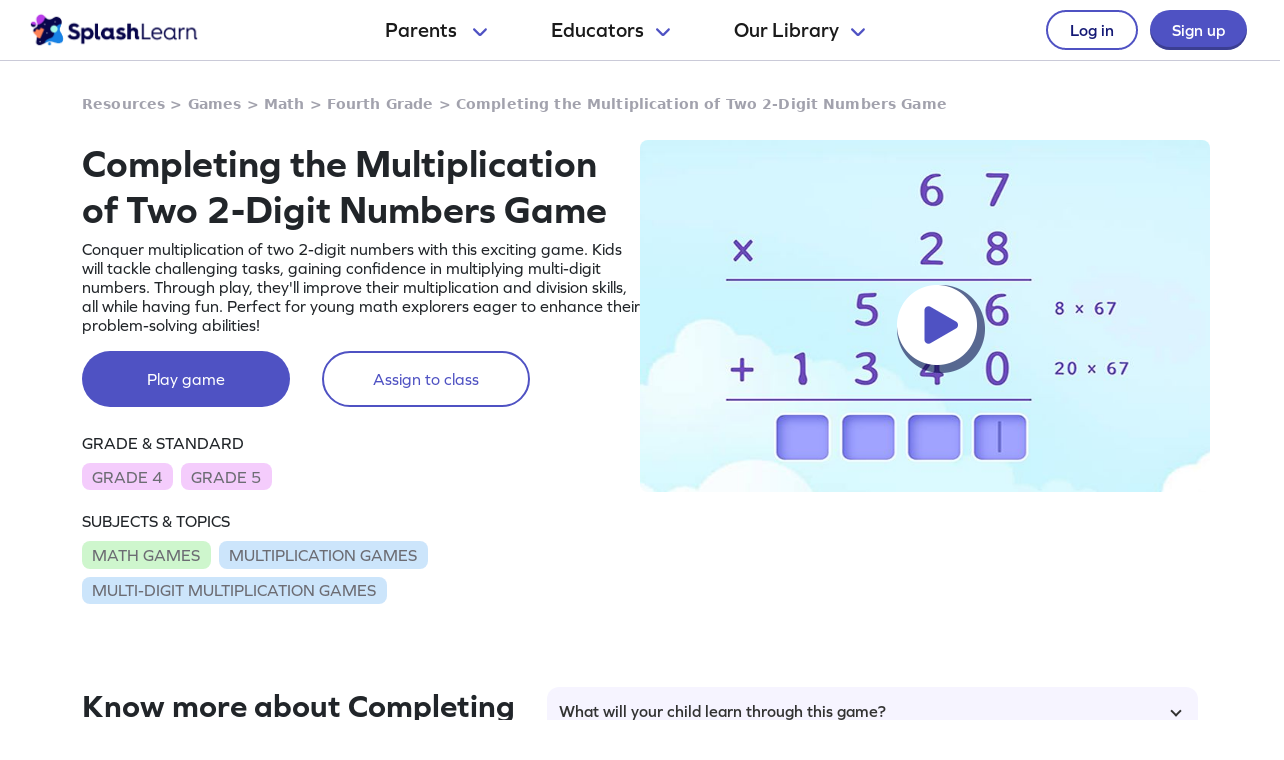

--- FILE ---
content_type: text/css;charset=utf-8
request_url: https://use.typekit.net/etw1ecj.css
body_size: 469
content:
/*
 * The Typekit service used to deliver this font or fonts for use on websites
 * is provided by Adobe and is subject to these Terms of Use
 * http://www.adobe.com/products/eulas/tou_typekit. For font license
 * information, see the list below.
 *
 * graphie:
 *   - http://typekit.com/eulas/00000000000000007735c405
 *   - http://typekit.com/eulas/00000000000000007735c40b
 *   - http://typekit.com/eulas/00000000000000007735c40d
 *
 * © 2009-2026 Adobe Systems Incorporated. All Rights Reserved.
 */
/*{"last_published":"2022-06-20 05:53:51 UTC"}*/

@import url("https://p.typekit.net/p.css?s=1&k=etw1ecj&ht=tk&f=37365.37368.37370&a=20550053&app=typekit&e=css");

@font-face {
font-family:"graphie";
src:url("https://use.typekit.net/af/769ffb/00000000000000007735c405/30/l?primer=7cdcb44be4a7db8877ffa5c0007b8dd865b3bbc383831fe2ea177f62257a9191&fvd=n5&v=3") format("woff2"),url("https://use.typekit.net/af/769ffb/00000000000000007735c405/30/d?primer=7cdcb44be4a7db8877ffa5c0007b8dd865b3bbc383831fe2ea177f62257a9191&fvd=n5&v=3") format("woff"),url("https://use.typekit.net/af/769ffb/00000000000000007735c405/30/a?primer=7cdcb44be4a7db8877ffa5c0007b8dd865b3bbc383831fe2ea177f62257a9191&fvd=n5&v=3") format("opentype");
font-display:swap;font-style:normal;font-weight:500;font-stretch:normal;
}

@font-face {
font-family:"graphie";
src:url("https://use.typekit.net/af/d2cdda/00000000000000007735c40b/30/l?primer=7cdcb44be4a7db8877ffa5c0007b8dd865b3bbc383831fe2ea177f62257a9191&fvd=n6&v=3") format("woff2"),url("https://use.typekit.net/af/d2cdda/00000000000000007735c40b/30/d?primer=7cdcb44be4a7db8877ffa5c0007b8dd865b3bbc383831fe2ea177f62257a9191&fvd=n6&v=3") format("woff"),url("https://use.typekit.net/af/d2cdda/00000000000000007735c40b/30/a?primer=7cdcb44be4a7db8877ffa5c0007b8dd865b3bbc383831fe2ea177f62257a9191&fvd=n6&v=3") format("opentype");
font-display:swap;font-style:normal;font-weight:600;font-stretch:normal;
}

@font-face {
font-family:"graphie";
src:url("https://use.typekit.net/af/383c2e/00000000000000007735c40d/30/l?primer=7cdcb44be4a7db8877ffa5c0007b8dd865b3bbc383831fe2ea177f62257a9191&fvd=n7&v=3") format("woff2"),url("https://use.typekit.net/af/383c2e/00000000000000007735c40d/30/d?primer=7cdcb44be4a7db8877ffa5c0007b8dd865b3bbc383831fe2ea177f62257a9191&fvd=n7&v=3") format("woff"),url("https://use.typekit.net/af/383c2e/00000000000000007735c40d/30/a?primer=7cdcb44be4a7db8877ffa5c0007b8dd865b3bbc383831fe2ea177f62257a9191&fvd=n7&v=3") format("opentype");
font-display:swap;font-style:normal;font-weight:700;font-stretch:normal;
}

.tk-graphie { font-family: "graphie",sans-serif; }
